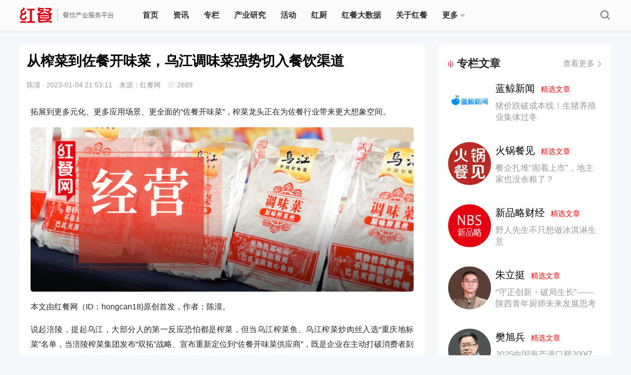

--- FILE ---
content_type: text/html; charset=UTF-8
request_url: http://www.canyin88.com/zixun/2023/01/04/89866.html
body_size: 19387
content:
<!DOCTYPE html>
<html>
<head>
    <meta http-equiv="Content-Type" content="text/html; charset=utf-8" />
    <meta http-equiv="pragma" content="max-age=60">
    <meta http-equiv="cache-control" content="max-age=60">
    <meta http-equiv="expires" content="0">
    <meta name="renderer" content="webkit">
    <meta property="wb:webmaster" content="13b9a1bfdb035d3f" />
    <meta property="qc:admins" content="254607632763161160063757" />
    <meta name="viewport" content="width=device-width, initial-scale=1.0">
    <meta name="baidu-site-verification" content="XjTMv03T0v" />
    <link rel="shortcut icon" href="/favicon.ico" />
    <link rel="stylesheet" href="/web/pc/css/style.css?1.4.20">
    <link rel="stylesheet" href="/web/pc/css/common.css?1.4.20">
    <link rel="stylesheet" href="/web/pc/css/index.css?1.4.20">
    <script type="text/javascript">
        if (window.location.toString().indexOf('pref=padindex') != -1) {} else {
            if (/AppleWebKit.*Mobile/i.test(navigator.userAgent) || (
                    /MIDP|SymbianOS|NOKIA|SAMSUNG|LG|NEC|TCL|Alcatel|BIRD|DBTEL|Dopod|PHILIPS|HAIER|LENOVO|MOT-|Nokia|SonyEricsson|SIE-|Amoi|ZTE/
                    .test(navigator.userAgent))) {
                if (window.location.href.indexOf("?mobile") < 0) {
                    try {
                        if (/Android|Windows Phone|webOS|iPhone|iPod|BlackBerry/i.test(navigator.userAgent)) {
                            window.location.href = "https://m.canyin88.com/zixun/2023/01/04/89866.html";
                        } else if (/iPad/i.test(navigator.userAgent)) {} else {}
                    } catch (e) {}
                }
            }
        }
    </script>
    <script type="text/javascript" src="/web/pc/js/jquery.min.js?1.4.20"></script>
    <script type="text/javascript" src="/web/pc/js/store.js?1.4.20"></script>
    <script type="text/javascript" src="/web/lib/SuperSlide.js?1.4.20"></script>
    <meta http-equiv="mobile-agent" content="format=xhtml;url=https://m.canyin88.com/zixun/2023/01/04/89866.html">
    <title>从榨菜到佐餐开味菜，乌江调味菜强势切入餐饮渠道</title>
<meta name="keywords" content="乌江榨菜,涪陵榨菜,乌江调味菜">
<meta name="description" content="拓展到更多元化、更多应用场景、更全面的“佐餐开味菜”，榨菜龙头正在为佐餐行业带来更大想象空间。">
<style type="text/css">
    #shareBox .share-wechat .share-1 {
        background: url(/web/pc/images/s-wechat.png) no-repeat center center;
    }
    #shareBox .share-wechat:before {
        background-color: #3dbe5b;
        opacity: 1;
        filter: alpha(opacity=1);
    }
    #shareBox .share-sina .share-2 {
        background: url(/web/pc/images/s-weibo.png) no-repeat center center;
    }
    #shareBox .share-sina:before {
        background-color: #ff4444;
        opacity: 1;
        filter: alpha(opacity=1);
    }
    #shareBox .share-qzone .share-3 {
        background: url(/web/pc/images/s-qzone.png) no-repeat center center;
    }
    #shareBox .share-qzone:before {
        background-color: #f8c514;
        opacity: 1;
        filter: alpha(opacity=1);
    }
    #shareBox .share-qq .share-4 {
        background: url(/web/pc/images/s-qq.png) no-repeat center center;
    }
    /* 快讯 */
    .nf_html p{
    /* font-weight: 400;
    font-size: 17px;
    color: #666666;
    line-height: 26px; */
    }
    .nf_html a{
        display: inline-block;
        font-weight: 400;
        font-size: 14px;
        color: #E60012;
        margin-left: 20px;
        padding-left: 20px;
        position: relative;
        margin-top: -4px;
    }
    .nf_html a::after{
        position: absolute;
        display: block;
        content: '';
        top: 50%;
        transform: translateY(-50%);
        left: 0;
        width: 16px;
        height: 16px;
        background: url(/web/pc/images/v2.2.3/news_flash_a.png);
        background-size: contain;
    }
    .section{
        margin-top:0
    }
</style>
<link rel="stylesheet" href="https://rescanyin88cdn.canyin88.com/web/pc/css/acticle.css?1.4.20">
<script src='https://rescanyin88cdn.canyin88.com/vendor/tinymce/tinymce.min.js?1.4.20'></script>
<link rel="stylesheet" type="text/css" href="https://rescanyin88cdn.canyin88.com/vendor/tinymce/article3.css?1.4.20">
<style>
    .content-editor{
        width: 100%;
        box-sizing: border-box;
    }
    /*  */
    .content-editor p img {
        max-width: 777px;
        height: auto;
    }
</style>
</head>
    <body>
        <div class="header">
        <div class="headerCon flex">
            <a href="/" class="hcLogoBox" style="font-size:0">
                <img class="hcLogo" src="/web/pc/images/index/hc-logo.png?1.4.20" alt="">
            </a>
            <!-- 搜索框 -->
            <!-- <div class="searchbar">
                <span class="search-cancel"></span>
                <input type="text" placeholder="搜索" value="" id="nav-search-ipt">
                <span class="search-ipt" onclick="search()"></span>
                <div id="search-content" class="search-content">
                    <div class="search-content-list">
                        <div class="search-title" id="lately-title">最近搜索</div>
                        <div class="hot-list" id="lately-keyword">

                        </div>
                        <div class="search-title">热门搜索</div>
                        <div class="hot-list">
                            <a target="_blank" href="/plus/search?q=海底捞">海底捞</a>
                        </div>
                        <div class="hot-list">
                            <a target="_blank" href="/plus/search?q=喜茶">喜茶</a>
                        </div>
                        <div class="hot-list">
                            <a target="_blank" href="/plus/search?q=加盟">加盟</a>
                        </div>
                        <div class="hot-list">
                            <a target="_blank" href="/plus/search?q=外卖">外卖</a>
                        </div>
                        <div class="hot-list">
                            <a target="_blank" href="/plus/search?q=火锅">火锅</a>
                        </div>
                        <div class="hot-list">
                            <a target="_blank" href="/plus/search?q=餐饮设计">餐饮设计</a>
                        </div>

                    </div>
                </div>
            </div> -->
            <ul class="nav flex-1">

                <li class='shouye '>
                    <a href="/">首页</a>
                </li>
                <li class="zixun ">
                    <a href="/zixun/">资讯</a>
                </li>
                  <li class="zhuanlan ">
                    <a href="/zhuanlan/">专栏</a>
                </li>
                 <li class="book ">
                    <a href="/research">产业研究</a>
                </li>
                 <li class="zhuant ">
                    <a href="/a/huodongdahui">活动</a>
                </li>
                <li class="zixun ">
                     <a href="/hongchu">红厨</a>
                </li>


                <li class=" aboutHc ">
                    <a  href="/topm">红餐大数据</a>
                </li>
                <li class=" aboutHc ">
                    <a  href="/about">关于红餐</a>
                </li>
                 <li style="position:relative" >
                    <a  class="flex" href="javascript:return false;">
                        更多
                        <img class="btn down-btn" src="/web/pc/images/index/more-down.png?1.4.20" alt="">
                        <img  class="btn up-btn" src="/web/pc/images/index/more-up.png?1.4.20" alt="">
                    </a>

                    <!-- 下拉弹窗 -->
                     <div class="more-select">
                        <div class="select-group">
                            <div class="item ">
                                <a href="/kuaixun/">快讯</a>
                            </div>
                            <div class="item ">
                                <a href="/hcpz">红餐品招</a>
                            </div>
                            <div class="item ">
                                <a href="/z/">知识树</a>
                            </div>

                        </div>
                     </div>
                </li>
                     
     
     
                


   
   
   

                <!-- <li class="treeNodeOff zss tree  ">
                    <a href="/z/">知识树</a>
                    <div class="treeLeaf">
                        <dl>

                            <dd class="" > <a href="/z/cantingxuanzhi/"> <img alt="餐厅选址"
                                        src="/tree/1.png"
                                        class="title_Kicon">
                                    <span>餐厅选址</span> </a> </dd>
                            <dd class="" > <a href="/z/canyinsheji/"> <img alt="餐饮设计"
                                        src="/tree/2.png"
                                        class="title_Kicon">
                                    <span>餐饮设计</span> </a> </dd>
                            <dd class=""> <a href="/z/caiwuguanli/"> <img alt="财务管理"
                                        src="/tree/3.png"
                                        class="title_Kicon">
                                    <span>财务管理</span> </a> </dd>
                            <dd class="" > <a href="/z/renliziyuan/"> <img alt="人力资源"
                                        src="/tree/4.png"
                                        class="title_Kicon">
                                    <span>人力资源</span> </a> </dd>
                            <dd class=""> <a href="/z/caipinkaifa/"> <img alt="菜品开发"
                                        src="/tree/5.png"
                                        class="title_Kicon">
                                    <span>菜品开发</span> </a> </dd>
                            <dd class=""> <a href="/z/shicaiyuanliao/"> <img alt="食材原料"
                                        src="/tree/6.png"
                                        class="title_Kicon">
                                    <span>食材原料</span> </a> </dd>

                            <dd class=""> <a href="/z/gongyinglian/"> <img alt="供应链"
                                        src="/tree/7.png"
                                        class="title_Kicon">
                                    <span>供应链</span> </a> </dd>

                            <dd class=""> <a href="/z/yingxiaocehua/"> <img alt="营销策划"
                                        src="/tree/8.png"
                                        class="title_Kicon">
                                    <span>营销策划</span> </a> </dd>
                            <dd class=""> <a href="/z/canyincaigou/"> <img alt="餐饮采购"
                                        src="/tree/9.png"
                                        class="title_Kicon">
                                    <span>餐饮采购</span> </a> </dd>
                            <dd class=""> <a href="/z/qiantingguanli/"> <img alt="前厅管理"
                                        src="/tree/10.png"
                                        class="title_Kicon">
                                    <span>前厅管理</span> </a> </dd>
                            <dd class=""> <a href="/z/chufangguanli/"> <img alt="厨房管理"
                                        src="/tree/11.png"
                                        class="title_Kicon">
                                    <span>厨房管理</span> </a> </dd>
                            <dd  class=""> <a href="/z/guanlijinen/"> <img alt="管理技能"
                                        src="/tree/12.png"
                                        class="title_Kicon">
                                    <span>管理技能</span> </a> </dd>
                            <dd class=""> <a href="/z/canyinxitong/"> <img alt="餐饮系统"
                                        src="/tree/13.png"
                                        class="title_Kicon">
                                    <span>餐饮系统</span> </a> </dd>
                            <dd class=""> <a href="/z/jingyingcelue/"> <img alt="餐厅经营"
                                        src="/tree/14.png"
                                        class="title_Kicon">
                                    <span>餐厅经营</span> </a>

                            </dd>
                        </dl>
                    </div>

                </li> -->
          
          
          



                </li>




                <span class="mouse"></span>
            </ul>
                <dd class="searchBtn"></dd>

                <!-- <dd class="tougao" onclick="is_login()">投稿</dd> -->
                <!-- 未登录状态 -->

            <!-- <dl class="loginbar">
                    <dd id="user" class="login" style="display: block;visibility: visible;"  style="display: none;">
                       登录
                    </dd>
                    <dd id="login" class="login" style="visibility: hidden;">登录</dd>
            </dl> -->
        </div>
    </div>


<script type="text/javascript">
    //缓存原因需要伊布执行文章状态.
    var url = "/logined";
    $.ajax({
            url: url ,
            type: "GET",
    beforeSend: function()
        {

        }
    }).done(function(data)
       {
            console.log('status...');
            if (data.user) {
                console.log(data.user);
                var name = data.user.name;
                var hear_url = data.user.headimgurl;

                var html = ` <a href="javascript:;" class="userlist">
                            <img id="u_img" src="${hear_url}">
                        </a>
                        <div class="userBox">
                                <section>
                                    <a id="u_name">${name}</a>
                                </section>

                            <p class="worksManange">
                                <a href="/user">我的主页</a>
                            </p>
                            <p class="worksManange">
                                <a href="/user/logout">退出</a>
                            </p>
                        </div>`;

                $('#user').html(html).removeClass('login').addClass('user');

                // $('#u_img').attr('src',data.user.headimgurl);
                // $('#u_name').text(data.user.name);
                // $('#user').css('display','block');
                $('#user').css('display','block');
                $('#user').css('visibility','visible');

                //

            }else{
                $('#user').html('登录').removeClass('user').addClass('login');

                // $('#user').css('display','none');
                $('#user').css('display','block');
                $('#user').css('visibility','visible');
            }
       })
       .fail(function(jqXHR, ajaxOptions, thrownError)
       {
            //alert('服务未响应……');
    });
</script>
        	  <div class="content">
        <div class="top">
            <div class="left">
                <div class="left-group">

                    <!-- 文章内容 -->
                    <div class="article">
                        <h3 class="artTitle">
                            <a>从榨菜到佐餐开味菜，乌江调味菜强势切入餐饮渠道</a>
                        </h3>
                        <p class="detailBox">
                            <span class="artAuthor">陈漠</span> ·
                            <span class="artTime">2023-01-04 21:53:11</span>
                            <span class="artSource">来源：红餐网</span>
                            <em class="artRead">
                                2689
                            </em>
                        </p>
                                                    <!-- <p>tinymce</p> -->
                            <div class="content-editor nf_html" style="margin-top: 30px;">
                                <p>拓展到更多元化、更多应用场景、更全面的&ldquo;佐餐开味菜&rdquo;，榨菜龙头正在为佐餐行业带来更大想象空间。</p>
<p><img src="https://img.canyin88.com/article/a2aab086bab3f99e0fdf04635286b9ec.jpg"  border="0" /></p>
<p>本文由红餐网（ID：hongcan18)原创首发，作者：陈漠。</p>
<p>说起涪陵，提起乌江，大部分人的第一反应恐怕都是榨菜，但当乌江榨菜鱼、乌江榨菜炒肉丝入选&ldquo;重庆地标菜&rdquo;名单，当涪陵榨菜集团发布&ldquo;双拓&rdquo;战略、宣布重新定位到&ldquo;佐餐开味菜供应商&rdquo;，既是企业在主动打破消费者刻板印象，也是涪陵榨菜集团作为行业龙头，在不断探索、拓展新市场的求变。</p>
<p><img src="https://img.canyin88.com/article/69f82535f20773d74388e31761c5355a.jpg"  border="0" /></p>
<p style="text-align: center;"><strong>乌江调味菜打造菜品入选重庆地标菜</strong></p>
<p>最近，很多餐饮人的朋友圈都被一张榜单刷屏，不少消费者也在社交媒体表示，要顺着榜单把重庆美食吃个遍。而这个榜单，正是包含了145道重庆地道美食的&ldquo;2022重庆地标菜&rdquo;。</p>
<p>12月23日，2022重庆地标菜授牌大会，发布了由重庆餐饮界知名专家、大师和高校教授组成的代表团集中评审出的首批145道&ldquo;重庆地标菜&rdquo;。</p>
<p>这些地标菜里不仅有鸳鸯火锅、巫溪烤鱼、李子坝梁山鸡等成功走入连锁餐厅的&ldquo;大菜&rdquo;，也有万州格格、灯影牛肉、武隆碗碗羊肉等遍布重庆的高人气民间吃食。</p>
<p>而榜单中以乌江调味菜烹饪而成的乌江榨菜鱼、乌江榨菜炒肉丝，引起了不少人的注意。评审团代表就表示，这两道菜口味鲜嫩爽口、香鲜开味，吃起来肉质的细嫩和榨菜的爽脆混合出了独特的口感。而这种独特味道、口感的点睛之笔，正来自于乌江调味菜。</p>
<p><img src="https://img.canyin88.com/article/f7040eb1c8c05993484e156a33e5d0a0.jpg"  border="0" /></p>
<p>和大家熟知的乌江品牌榨菜不同，乌江调味菜是涪陵榨菜集团2022年推出的专注餐饮渠道应用的新品类，目前已拥有榨菜、萝卜干、豇豆、海带丝等多个品类产品布局。</p>
<p>公开信息显示，乌江调味菜已成功进驻全国一线知名连锁餐饮品牌，赢得了餐饮市场的青睐。截至目前,乌江调味菜相关产品已与全国200多家星级酒店、中央厨房、连锁快餐、机关食堂及外卖系统达成合作。</p>
<p>从&ldquo;乌江榨菜&rdquo;到&ldquo;乌江调味菜&rdquo;，看上去只有几个字的差距，但作为涪陵榨菜集团&ldquo;拓品类、拓市场&rdquo;的&ldquo;双拓&rdquo;战略的关键布局之一，乌江调味菜实际上将乌江品牌的品类赛道从原来单一、市场相对局限的榨菜品类，拓展到了产品更多元化，也更具想象力的佐餐品类。</p>
<p><img src="https://img.canyin88.com/article/2cfa1ad291713d1b43e9522f3d939001.jpg"  border="0" /></p>
<p>早在2022年3月，涪陵榨菜集团就已发布&ldquo;双拓&rdquo;战略，同时也宣布了自己的新定位&mdash;&mdash;佐餐开味菜供应商。从&ldquo;榨菜&rdquo;行业的领导者，向&ldquo;佐餐开味菜&rdquo;赛道拓展，榨菜龙头对餐饮市场寄予厚望。</p>
<p><img src="https://img.canyin88.com/article/b8ba501fb7031c78475560c47e7a0442.jpg"  border="0" /></p>
<p style="text-align: center;"><strong>布局餐饮市场，全面向佐餐开味菜拓展</strong></p>
<p>要说中国人走出国门必备的食品，老干妈之外，另一个估计就要算乌江榨菜了。作为榨菜行业龙头&mdash;&mdash;涪陵榨菜集团旗下的&ldquo;头牌&rdquo;，很多人提起&ldquo;乌江&rdquo;，就会不自觉地联想到&ldquo;榨菜&rdquo;，说起&ldquo;榨菜&rdquo;也会自然地想起&ldquo;乌江&rdquo;，乌江品牌已经成为了榨菜的代名词。</p>
<p>而经过多年的发展，榨菜行业的市场规模增长渐露疲态，且市场集中度持续升高，基本形成乌江榨菜的单龙头竞争格局，赛道的局限对榨菜行业和乌江榨菜来说，都不是什么好消息。</p>
<p>同时，在物质匮乏的年代，榨菜作为&ldquo;下饭神器&rdquo;，恨不得一包榨菜能吃三五顿，所以味重盐重。但随着时代的变迁，大众的生活水平、质量不断提高，消费者的饮食更追求低盐、清淡。</p>
<p>外部环境的变化，头部企业的感知往往更明显。所以我们也看到涪陵榨菜集团近年来的一些变革，其不断升级、改进产品，同时以更加多元的产品去扩大赛道，推出针对C端的减盐产品，品牌新诉求也变为&ldquo;下饭拌面香，怕咸吃乌江&rdquo;，还有此次推出的乌江调味菜更是直击餐饮市场的需求。</p>
<p><img src="https://img.canyin88.com/article/ad458766ad5f1d64ffb29362a28ea12e.jpg"  border="0" /></p>
<p>乌江调味菜如何打开餐饮市场？目前已可略窥一二。</p>
<p>首先，乌江调味菜作为配菜食材、调料方面的应用，能满足连锁厨房后厨加工调味、食材烹饪等多种高品质需求，为一些原有的特色菜品增色、增香不少。</p>
<p>以此次获得重庆地标菜美誉的乌江榨菜鱼为例，榨菜鱼本是重庆涪陵的一道特色菜，在川渝湘鄂等地流传颇广，但对现在的消费者来说，对腌制产品存有一些食品安全上的顾虑。而此次获得重庆地标菜的乌江榨菜鱼，使用的乌江调味菜从原料到生产工艺，都足以打消消费者这些顾虑。</p>
<p><img src="https://img.canyin88.com/article/d77c27b96ee6460e3b36ecbe005ce374.jpg"  border="0" /></p>
<p>据了解，其榨菜的制作原料选用的是历经90天自然生长的青菜头，这些一年仅一季的青菜头，在涪陵马鞍形地形形成的特殊气候影响下，肉质更为肥嫩、鲜脆。并在&ldquo;下饭拌面香，怕咸吃乌江&rdquo;的诉求下，调整咸度，倡导更健康的饮食。</p>
<p>同时涪陵榨菜集团采用巴氏水浴杀菌设备进行杀菌保质，产品不仅通过了国际质量管理体系ISO 9001认证、国际食品安全管理体系ISO22000认证、美国FDA注册，还参与制定了5项国家行业标准，并制定各类企业技术标准528项，拥有16项专利，将食品品质、食品安全渗透了在生产的每个环节，让餐企用得安心，让消费者吃得放心。</p>
<p>这样高品质榨菜，和鲜嫩的鱼肉搭配在一起，形成了更为丰富的味道、口感层次，也才成就了此次入选重庆地标菜的乌江榨菜鱼。</p>
<p>在其他重庆地标菜，如口水鸡、酸辣粉、卤水鱼、炒香肠中，也有大量乌江调味菜的应用。近期潘恋国家级技能大师工作室还开发了两道菜品&mdash;&mdash;乌江榨菜韭黄炒鸡丝和乌江榨菜黑椒牛柳粒，足见乌江调味菜在后厨中广泛的应用范围，以及受欢迎程度。</p>
<p><img src="https://img.canyin88.com/article/b0ad312a5c041b2066f64f022e7d8fb0.jpg"  border="0" /></p>
<p>其次，乌江调味菜更加适配餐企的佐餐下饭场景。</p>
<p>目前乌江调味菜包含了榨菜、麻辣萝卜干、野山椒味海带丝、红油豇豆等多种产品，这些产品适用于中央厨房下的餐饮连锁企业和团餐企业的堂食。</p>
<p>众所周知，&ldquo;下饭&rdquo;本就是乌江一直的优势，在抓住消费者清淡口味的新需求，进行口味的调整、升级后，这样的优势更为明显，产品也更适合餐企作为佐餐产品。而且随着乌江调味菜品类的拓展，弥补了此前产品较为单一的劣势，适合餐企在菜品搭配、外卖等场景中使用，极大地拓展了乌江原有产品的应用场景，在餐饮市场上迎来了更大想象空间。</p>
<p><img src="https://img.canyin88.com/article/a0f672737ce5af4260f292a780c16cbf.jpg"  border="0" /></p>
<p style="text-align: center;"><strong>佐餐领域大有可为，</strong></p>
<p style="text-align: center;"><strong>涪陵榨菜集团还有较大发展空间</strong></p>
<p>深入佐餐开味菜赛道，并重新定位，由&ldquo;榨菜&rdquo;向&ldquo;不咸（健康）佐餐开味菜&rdquo;拓展、升级，这无疑给涪陵榨菜带来了更大的发展空间。</p>
<p>一方面，从大环境、消费者需求来看，佐餐的需求在不断升高。</p>
<p>近年来，懒人经济的兴起让下饭菜、各类预制菜持续走热，疫情的推动更是让这些食品热度居高不下。</p>
<p>同时，外卖已经成为不少餐企不可缺少的板块，甚至是主战场，而在外卖中比例最高、复购率最高的简餐、快餐，则需要更多的优质佐餐产品，去满足不同消费者的就餐需求。比如酱香口味的卤肉饭，对喜欢吃辣的人来说，可能会觉得偏油腻，但如果商家能配上榨菜、麻辣萝卜干等有辣味又清爽的佐餐产品，就能争取到更多&ldquo;可吃可不吃&rdquo;的中间段消费人群。</p>
<p>而拥有榨菜、麻辣萝卜干、野山椒味海带丝、红油豇豆等多种产品线的乌江调味菜，恰恰能满足餐企的需求，让餐品更适应消费者口味、提升消费者的用餐体验、扩大受众群体。</p>
<p><img src="https://img.canyin88.com/article/0665da5bcfa8bf28a53257f93f0cfa12.jpg"  border="0" /></p>
<p>所以，无论是终端消费者还是餐企的菜品开发，对佐餐都还有着较大的需求。而目前的佐餐市场格局还较分散，涪陵榨菜集团专注佐餐开味菜未来还有较大发展空间。</p>
<p>另一方面，随着餐饮业的快速发展，消费者对餐饮的要求也在不断增高，特别是在后疫情时代，消费者对食品安全、餐饮品质的追求，这就给餐品多样化、出品品质提出了更高的要求。而乌江调味菜的&ldquo;背景&rdquo;，也正是其产品的高品质保证。</p>
<p>涪陵榨菜集团是我国知名上市企业，拥有&ldquo;国家榨菜加工技术研发专业中心&rdquo;作为技术支撑，还有先进的智能设备生产、严格的质量控制体系，保证产品的安全、稳定；先进的加工工艺、优质的原辅料，以及铝箔锁鲜等先进技术，保证了产品品质的上乘；口味也经过了市场多年的检验。</p>
<p><img src="https://img.canyin88.com/article/8ec4b341b303b30e001a880e272c673e.jpg"  border="0" /></p>
<p>总的来看，乌江调味菜既满足了消费者对餐饮的高要求，提供了高品质产品，同时又能提升外卖的体验感，这都有助于涪陵榨菜集团在激烈的餐饮竞争环境中活下来、活得好。</p>
<p>而乌江调味菜以榨菜为出发点，全面向佐餐开味菜赛道拓展，无论经验、产品品质、研发-供应-生产-配送体系等，也算是&ldquo;站在了巨人的肩膀上&rdquo;，加上此前几十年建立起的销售渠道，能让其快速铺开，占据相对优势。</p>
<p>不难预见，未来随着乌江调味菜越来越广泛的应用，或将搅动佐餐开味菜赛道的一池春水，给佐餐赛道带来新的活力。</p>
<p><strong>结 语</strong></p>
<p>涪陵榨菜集团向佐餐赛道的深入，顺应了市场大环境，踩准了行业发展趋势，&ldquo;双拓&rdquo;战略掀掉了原本榨菜行业快要触及的天花板，走向了更广阔的市场。而从乌江榨菜到乌江调味菜，通过切入餐饮市场，也将给乌江品牌本身带来更大的发展、想象空间。</p>
<p>注：文章配图由涪陵榨菜集团提供，红餐网经授权使用。</p>
                            </div>
                                            </div>
                    <!-- 打赏 -->
                    <!-- <div class="rewardBox">
                        <p class="remark">写个文章不容易，求打赏</p>
                        <button id="reward">打赏</button>
                        <ul class="rewardList">

                        </ul>
                    </div> -->
                    <!-- 收藏点赞分享 -->
                    <div class="manageBox">
                        <!-- 点击后的样式  点赞li添加类名 likeOn  收藏li添加类名collectOn -->
                        <ul class="manage" style="display: none;">
                                                            <li class="like doLink">赞
                                                                            <span id="like"></span>
                                                                    </li>
                                                                                        <li class="collect doCollect">收藏</li>
                                                    </ul>
                        <!-- 百度分享 -->
                        <!-- <div class="bdsharebuttonbox" id="shareBox">
                            <li class="share-wechat">
                                <a class="bds_weixin share-bg share-1" data-cmd="weixin" title="分享到微信"></a>
                            </li>
                            <li class="share-sina">
                                <a
                                    class="bds_tsina share-bg share-2"
                                    href="https://service.weibo.com/share/share.php?appkey=1343713053&url=http://www.canyin88.com/zixun/2023/01/04/89866.html&title=从榨菜到佐餐开味菜，乌江调味菜强势切入餐饮渠道&pic=https://img.canyin88.com/article/cdf6d63b34471ffef39a3c81df3110de.jpg?imageMogr2/thumbnail/225x"
                                    title="分享到新浪微博"
                                    target="_blank"
                                ></a>
                            </li>
                            <li class="share-qzone">
                                <a class="bds_qzone share-bg share-3" data-cmd="qzone" title="分享到QQ空间"></a>
                            </li>
                            <li class="share-qq">
                                <a class="bds_sqq share-bg share-4" data-cmd="sqq" title="分享到QQ好友"></a>
                            </li>
                        </div> -->
                    </div>
                    <!-- 金主爸爸广告位 -->
                    <div class="advert" style="display:none"></div>
                    <!-- 群众的声音 -->
                    <div class="commentBox" style="display: none;">
                        <div class="hint">
                            <h3>写评论</h3>
                            <h6><span id="feedback">0</span> 条评论</h6>
                        </div>
                        <textarea  onkeyup="canSubmit()" id="msg" class="comment" placeholder="说说你的想法"></textarea>

                        <button id="submit_btn">提交</button>
                    </div>
                    <!-- 网友们的神评论 -->
                    <ul class="commentList" style="display: none;">
                        <!-- 没有评论时显示 -->
                                                    <p class="noCommHint" >这里空空如也，期待你的发声</p>
                                            </ul>
                    <!-- 相关推荐 -->
                                            <div class="recommend">
                            <h1>相关推荐</h1>
                            <ul>
                                
                                        <li>
                                            <a target="_blank" href="/zixun/2022/04/26/87077.html">
                                                <p>
                                                    <img alt="涉嫌侵犯奥林匹克标志专有权，涪陵榨菜被罚15万元"
                                                        src="https://img.canyin88.com/article/c8a61eead34446c38a2dc7226a14c27f.jpg?imageMogr2/thumbnail/225x">
                                                </p>
                                                <h6>涉嫌侵犯奥林匹克标志专有权，涪陵榨菜被罚15万元</h6>
                                            </a>
                                        </li>

                                
                                        <li>
                                            <a target="_blank" href="/zixun/2022/09/20/88671.html">
                                                <p>
                                                    <img alt="产业升级、整改提质，土坑酸菜事件后华容芥菜寻求突围"
                                                        src="https://img.canyin88.com/article/fc356177ea1e8c88ff3893b97b1be272.jpg?imageMogr2/thumbnail/225x">
                                                </p>
                                                <h6>产业升级、整改提质，土坑酸菜事件后华容芥菜寻求突围</h6>
                                            </a>
                                        </li>

                                
                                        <li>
                                            <a target="_blank" href="/zixun/2023/01/04/89866.html">
                                                <p>
                                                    <img alt="从榨菜到佐餐开味菜，乌江调味菜强势切入餐饮渠道"
                                                        src="https://img.canyin88.com/article/cdf6d63b34471ffef39a3c81df3110de.jpg?imageMogr2/thumbnail/225x">
                                                </p>
                                                <h6>从榨菜到佐餐开味菜，乌江调味菜强势切入餐饮渠道</h6>
                                            </a>
                                        </li>

                                
                                        <li>
                                            <a target="_blank" href="/zixun/2023/08/28/92138.html">
                                                <p>
                                                    <img alt="涪陵榨菜上半年盈利降约9%，榨菜销量降超一成"
                                                        src="https://img.canyin88.com/article/2d3729216c98c67071f1b62608e15d8e.png?imageMogr2/thumbnail/225x">
                                                </p>
                                                <h6>涪陵榨菜上半年盈利降约9%，榨菜销量降超一成</h6>
                                            </a>
                                        </li>

                                                            </ul>
                        </div>
                                    </div>

            </div>
            <div class="right">
                                        <!-- 波哥访谈 默认显示四条 -->



                        <!-- <div class="hc-comp-group" style="margin-bottom:24px">
        <div class="popularPost-title flex">
                        <div class="flex popularPost-title-text">
                                <img src="/web/pc/images/index/subject-title-icon.png" style="width:10px;margin-right:8px" alt=""/>
                                红咖说
                            </div>
                            <a target="_blank" href="/hongkashuo">
                                <div class="flex popularPost-more-text">
                                    查看更多
                                    <img class="normal" style="width:8px;margin-left:6px" src="/web/pc/images/index/index-more-icon.png" alt="">
                                    <img class="active" style="width:8px;margin-left:6px" src="/web/pc/images/index/index-more-icon-red.png" alt="">
                                </div>
                            </a>
      </div>
    <ul class="hc_say">
                                    <li>
                    <a href="/hongkashuo/2024/1118/51.html">
                        <div class="bg_img"
                             style="background-image: url(https://img.canyin88.com/redsay/34b340b4f25b2670f1f63a8ab5c6f1a5.jpg?imageMogr2/thumbnail/225x?imageMogr2/thumbnail/605x);">
                            </div>
                          
                        <div class="red_say_p_group">
                             <p>陶陶居尹江波：做餐饮 ，是一场人生马拉松</p>
                        </div>
                       
                    </a>
                </li>
                                                <li>
                    <a href="/hongkashuo/2024/1021/50.html">
                        <div class="bg_img"
                             style="background-image: url(https://img.canyin88.com/redsay/c683c45e2ffb4b5ae5721cd89520b249.jpg?imageMogr2/thumbnail/225x?imageMogr2/thumbnail/605x);">
                            </div>
                          
                        <div class="red_say_p_group">
                             <p>钢管厂五区魏明：做生意，讲良心</p>
                        </div>
                       
                    </a>
                </li>
                                                <li>
                    <a href="/hongkashuo/2024/0929/49.html">
                        <div class="bg_img"
                             style="background-image: url(https://img.canyin88.com/redsay/752c8225d977e88f414aa55866ef69fa.jpg?imageMogr2/thumbnail/225x?imageMogr2/thumbnail/605x);">
                            </div>
                          
                        <div class="red_say_p_group">
                             <p>聚慧餐调王斌：懂产品懂技术更懂市场</p>
                        </div>
                       
                    </a>
                </li>
                                                                                                                                                                                                                                                                                                                                                                                                                                                                                                                                                                                                                                                                                                                                                    </ul>
 
</div>
 -->
                        <!-- 专栏作者  默认显示5条-->
                        <div class="writerBox ">
                    <div class="popularPost-title flex">
                        <div class="flex popularPost-title-text">
                                <img src="/web/pc/images/index/subject-title-icon.png" style="width:10px;margin-right:8px" alt=""/>
                                专栏文章
                            </div>
                            <a target="_blank" href="/plus/writers">
                                <div class="flex popularPost-more-text">
                                    查看更多
                                   <img class="normal" style="width:8px;margin-left:6px" src="/web/pc/images/index/index-more-icon.png" alt="">
                                    <img class="active" style="width:8px;margin-left:6px" src="/web/pc/images/index/index-more-icon-red.png" alt="">
                                </div>
                            </a>
                    </div>
                    <dl class="writerList">
                                                        <dd class="flex">
                                    <a target="_blank" href="/zhuanlan/lanjingxinwen/2026/0123/110692.html"
                                        class="thumb">
                                        <img alt="蓝鲸新闻" src="https://img.canyin88.com/author/7ca06bc364607ae0b8b9413bab525b09.jpg?imageMogr2/thumbnail/225x?imageMogr2/thumbnail/225x">
                                    </a>
                                    <div class="">
                                        <p class="author">
                                            <a target="_blank"
                                                href="/zhuanlan/lanjingxinwen/2026/0123/110692.html">蓝鲸新闻&nbsp;&nbsp;<span
                                                    style="font-size:15px; color:red;padding-bottom:3px">精选文章</span></a>

                                        </p>
                                        <p class="detail">

                                                                                            <a target="_blank"
                                                href="/zhuanlan/lanjingxinwen/2026/0123/110692.html">猪价跌破成本线！生猪养殖业集体过冬</a>
                                                                                    </p>
                                    </div>
                                </dd>
                                                        <dd class="flex">
                                    <a target="_blank" href="/zhuanlan/huoguocanjian/2026/0123/110691.html"
                                        class="thumb">
                                        <img alt="火锅餐见" src="https://img.canyin88.com/author/0e4d83865cb95fe1585e7fbd2986cbaf.jpg?imageMogr2/thumbnail/225x?imageMogr2/thumbnail/225x">
                                    </a>
                                    <div class="">
                                        <p class="author">
                                            <a target="_blank"
                                                href="/zhuanlan/huoguocanjian/2026/0123/110691.html">火锅餐见&nbsp;&nbsp;<span
                                                    style="font-size:15px; color:red;padding-bottom:3px">精选文章</span></a>

                                        </p>
                                        <p class="detail">

                                                                                            <a target="_blank"
                                                href="/zhuanlan/huoguocanjian/2026/0123/110691.html">餐企扎堆“闹着上市”，地主家也没余粮了？</a>
                                                                                    </p>
                                    </div>
                                </dd>
                                                        <dd class="flex">
                                    <a target="_blank" href="/zhuanlan/NBSxinpinlue/2026/0123/110690.html"
                                        class="thumb">
                                        <img alt="新品略财经" src="https://img.canyin88.com/author/6b53ff04af783fd7342c297b9922cc07.png?imageMogr2/thumbnail/225x?imageMogr2/thumbnail/225x">
                                    </a>
                                    <div class="">
                                        <p class="author">
                                            <a target="_blank"
                                                href="/zhuanlan/NBSxinpinlue/2026/0123/110690.html">新品略财经&nbsp;&nbsp;<span
                                                    style="font-size:15px; color:red;padding-bottom:3px">精选文章</span></a>

                                        </p>
                                        <p class="detail">

                                                                                            <a target="_blank"
                                                href="/zhuanlan/NBSxinpinlue/2026/0123/110690.html">野人先生不只想做冰淇淋生意</a>
                                                                                    </p>
                                    </div>
                                </dd>
                                                        <dd class="flex">
                                    <a target="_blank" href="/zhuanlan/zhuliting/2026/0123/110689.html"
                                        class="thumb">
                                        <img alt="朱立挺" src="https://img.canyin88.com/author/b84d88c1cd494572a0805f7c64348cff.png?imageMogr2/thumbnail/225x?imageMogr2/thumbnail/225x">
                                    </a>
                                    <div class="">
                                        <p class="author">
                                            <a target="_blank"
                                                href="/zhuanlan/zhuliting/2026/0123/110689.html">朱立挺&nbsp;&nbsp;<span
                                                    style="font-size:15px; color:red;padding-bottom:3px">精选文章</span></a>

                                        </p>
                                        <p class="detail">

                                                                                            <a target="_blank"
                                                href="/zhuanlan/zhuliting/2026/0123/110689.html">“守正创新・破局生长”—— 陕西青年厨师未来发展思考</a>
                                                                                    </p>
                                    </div>
                                </dd>
                                                        <dd class="flex">
                                    <a target="_blank" href="/zhuanlan/fanxubing/2026/0123/110688.html"
                                        class="thumb">
                                        <img alt="樊旭兵" src="https://img.canyin88.com/author/f3b346012738e67bf92026b4a2f3f02b.png?imageMogr2/thumbnail/225x?imageMogr2/thumbnail/225x">
                                    </a>
                                    <div class="">
                                        <p class="author">
                                            <a target="_blank"
                                                href="/zhuanlan/fanxubing/2026/0123/110688.html">樊旭兵&nbsp;&nbsp;<span
                                                    style="font-size:15px; color:red;padding-bottom:3px">精选文章</span></a>

                                        </p>
                                        <p class="detail">

                                                                                            <a target="_blank"
                                                href="/zhuanlan/fanxubing/2026/0123/110688.html">2025中国海产进口额200亿美元创纪录，俄罗斯厄瓜多尔越南前三，加拿大受关税冲击！</a>
                                                                                    </p>
                                    </div>
                                </dd>
                                            </dl>
                    <!-- <p class="loadWriter">
                        <a target="_blank" href="/plus/writers" class="load">查看全部</a>
                    </p> -->

                </div>                        <div class="wechat">
    <div class="wechat_banner_swiper">
        <ul class="swiper-wrapper">
            <li class="swiper-slide">
                <a href="javascript:void(0);">
                    <img src="https://rescanyin88cdn.canyin88.com/web/pc/images/wechat.png?1.4.20" alt="">
                </a>
            </li>
            <!-- <li class="swiper-slide">
                <a href="javascript:void(0);">
                    <img src="https://rescanyin88cdn.canyin88.com/web/pc//images/wechat.png?1.4.20" alt="">
                </a>
            </li> -->

        </ul>
    </div>
</div>
                        <!-- 热门文章-->
                        <div class="popularPost">
            <div class="popularPost-title flex">
                   <div class="flex popularPost-title-text">
                        <img src="/web/pc/images/index/subject-title-icon.png" style="width:10px;margin-right:8px" alt=""/>
                        热门文章
                    </div>
                    <a target="_blank" href="/hot/">
                        <div class="flex popularPost-more-text">
                            查看更多
                            <img class="normal" style="width:8px;margin-left:6px" src="/web/pc/images/index/index-more-icon.png" alt="">
                            <img class="active" style="width:8px;margin-left:6px" src="/web/pc/images/index/index-more-icon-red.png" alt="">
                        </div>
                    </a>
            </div>
                    
                    <dl class="artList">
                        
                                                    
                            <dd class="flex">
                                <em class="emBg">1</em>
                                <p class="detail  flex-1">
                                    <a class="txt-ellipsis" href="/zixun/2026/01/07/110535.html">增单又增收！高德扫街榜上线百日，商家订单数增长超330%，营收增长超270%</a>
                                </p>
                            </dd>

                                                    
                            <dd class="flex">
                                <em class="emBg">2</em>
                                <p class="detail  flex-1">
                                    <a class="txt-ellipsis" href="/zixun/2026/01/07/110539.html">2025年美团餐饮秒提用户省出16.6亿分钟，上海、广州、深圳居“秒提之城”前三</a>
                                </p>
                            </dd>

                                                    
                            <dd class="flex">
                                <em class="emBg">3</em>
                                <p class="detail  flex-1">
                                    <a class="txt-ellipsis" href="/zixun/2025/12/30/110477.html">草莓季大赢家！9.9元一杯，3个月狂销800万杯，凭什么？</a>
                                </p>
                            </dd>

                                                    
                            <dd class="flex">
                                <em class="emBg">4</em>
                                <p class="detail  flex-1">
                                    <a class="txt-ellipsis" href="/zixun/2026/01/07/110536.html">高德扫街榜上线100天：用户超6.6亿，推动高德MAU逼近10亿</a>
                                </p>
                            </dd>

                                                    
                            <dd class="flex">
                                <em class="emBg">5</em>
                                <p class="detail  flex-1">
                                    <a class="txt-ellipsis" href="/zixun/2026/01/14/110595.html">《中国佐餐饮品消费趋势洞察报告2026》：健康轻负担已成共识，佐餐饮品担当门店利润新引擎</a>
                                </p>
                            </dd>

                                                    
                            <dd class="flex">
                                <em class="emBg">6</em>
                                <p class="detail  flex-1">
                                    <a class="txt-ellipsis" href="/zixun/2026/01/15/110605.html">豪掷1个亿搞改造！南城香汪国玉：未来快餐只拼“平价的品质感”</a>
                                </p>
                            </dd>

                                                    
                            <dd class="flex">
                                <em class="emBg">7</em>
                                <p class="detail  flex-1">
                                    <a class="txt-ellipsis" href="/zixun/2026/01/16/110629.html">餐饮融合，创意共舞，红咖饭局于深圳圆满落幕</a>
                                </p>
                            </dd>

                                                    
                            <dd class="flex">
                                <em class="emBg">8</em>
                                <p class="detail  flex-1">
                                    <a class="txt-ellipsis" href="/zhuanlan/huoguocanjian/2026/0104/110508.html">2026，火锅行业10大趋势</a>
                                </p>
                            </dd>

                                                    
                            <dd class="flex">
                                <em class="emBg">9</em>
                                <p class="detail  flex-1">
                                    <a class="txt-ellipsis" href="/zhuanlan/jiangyi/2026/0104/110507.html">豪虾创业日志之《餐厅体检智能体》</a>
                                </p>
                            </dd>

                                                    
                            <dd class="flex">
                                <em class="emBg">10</em>
                                <p class="detail  flex-1">
                                    <a class="txt-ellipsis" href="/zixun/2026/01/13/110591.html">风很大的“木薯”有何来头？CoCo都可押宝糖水赛道</a>
                                </p>
                            </dd>

                        
                    </dl>
                    

                </div>                       
                            </div>
        </div>
    </div>
        <!-- 固定框 -->
        <div class="fixedBox  flex_ flex-colum  index-fixedBox">
                <ul class="fixed-ul">
                    <li class="fixed-li fixed-li-zhiding flex flex-colum" id="toTop">
                        <img class="to-top-img nor-zhiding" src="/web/pc/images/industrial_research/icon_zhiding_nor.png" loading="lazy" alt="">
                        <img class="to-top-img sel-zhiding" src="/web/pc/images/industrial_research/icon_zhiding_sel.png" loading="lazy" alt="">
                        <p class="w-text">返回顶部</p>
                    </li>
                </ul>
    </div>
        <div class="fixedbox-hc-guanwang  flex_ flex-colum ">
                <ul class="fixed-ul">
                    <li class="fixed-li fixed-li-weChat flex flex-colum">
                        <div class="hover-info-box add-weChat flex-none">
                            <img src="/web/pc/images/lianxi_code.png" loading="lazy" alt="">
                            <p class="text-weChat">微信扫码添加</p>
                        </div>
                        <img class="w-img nor-wechat" src="/web/pc/images/industrial_research/icon_wechat_nor.png" loading="lazy" alt="">
                        <img class="w-img sel-wechat" src="/web/pc/images/industrial_research/icon_wechat_sel.png" loading="lazy" alt="">
                        <p class="w-text">添加微信</p>
                    </li>
                    <li class="fixed-li fixed-li-phone flex flex-colum">
                        <div class="hover-info-box add-phone flex-none">
                            <p class="hc-guanwang-phone">199-6625-2467</p>
                            <p class="text-phone">欢迎您的来电</p>
                        </div>
                        <img class="w-img nor-phone" src="/web/pc/images/industrial_research/icon_phone_nor.png" loading="lazy" alt="">
                        <img class="w-img sel-phone" src="/web/pc/images/industrial_research/icon_phone.png" loading="lazy" alt="">
                        <p class="w-text">拨打电话</p>
                    </li>
                    <li class="fixed-li fixed-li-zhiding flex flex-colum" id="toTop">
                        <img class="to-top-img nor-zhiding" src="/web/pc/images/industrial_research/icon_zhiding_nor.png" loading="lazy" alt="">
                        <img class="to-top-img sel-zhiding" src="/web/pc/images/industrial_research/icon_zhiding_sel.png" loading="lazy" alt="">
                        <p class="w-text">返回顶部</p>
                    </li>
                </ul>
    </div>
    <div class="footer">
        <div class="footer_main">
            <div class="footer-group">
                <div class="flex flex-t">
                    <div class="footerA flex-1">
                        <div class="floorA">
                           
                            <div class="footer_about_title">
                                <a target="_blank" href="/about#module1">关于红餐</a>
                                <a target="_blank" href="/about#module2">高管团队</a>
                                <a target="_blank" href="/about#module3">核心业务</a>
                            </div>
                            <div class="contactBox">
                              
                                <div class="contactA">
                                    <p><b><label>商务合作</label></b></p>
                                    <p><b><label class="w4">联系电话</label><span>：13728049024</span></b></p>
                                    <p><b><label class="w2">邮箱</label><span>：hc@canyin88.com</span></b></p>
                                </div>
                                <div class="contactB">
                                    <p><b><label>内容合作</label></b> </p>
                                    <p><b><label class="w2">微信</label><span>：hongcango</span></b></p>
                                    <p><b><label class="w2">邮箱</label><span>：tgcanyin88@163.com</span></b></p>
                                </div>
                            </div>
                        </div>
                    </div>
                    <div class="footerB ">
                        <div class="top_t">更多方式关注红餐</div>
                        <div class="qrcode ">
                            <div class="floorAR flex flex-l flex-colum">
                                <img src="/web/pc/images/footer01.png">
                                <p>红餐网公众号</p>
                            </div>
                            <div class="floorAR flex flex-l flex-colum">
                                <img src="https://pic1.canyin88.com/home.png">
                                <p>红餐微信小程序</p>
                            </div>
                            <div class="floorAR flex flex-l flex-colum">
                                <img src="/web/pc/images/footer03.png">
                                <p>红餐网抖音号</p>
                            </div>
                            <div class="floorAR flex flex-l flex-colum">
                                <img src="/web/pc/images/footer04.png">
                                <p>商务合作微信号</p>
                            </div>

                        </div>
                    </div>
                </div>
                <div class="footerC">
                    <div>版权声明</div>
                    <div class="tips">
                        红餐网（canyin88.com）网站上的所有内容，包括但不限于文字、图片、视频、声频等版权所有，未经许可授权不得转载或镜像，否则依法追究法律责任！红餐网上提供的资料供用户免费查阅，但我们无法确
                        保信息的完整性、即时性和有效性，由网站资料在使用过程中产生的延误、不准确、错误和遗漏等问题，红餐网不承担任何责任。如您有任何疑问，请发邮件至：hrcanyin88@163.com</div>
                    <div class="record">
                        <a onclick="window.open('https://beian.miit.gov.cn');">粤ICP备08012964号</a>&nbsp;Copyright
                        www.canyin88.com 版权所有：广东红餐科技有限公司
                        <p class="netrec">
                            <a
                                onclick="window.open('http://www.beian.gov.cn/portal/registerSystemInfo?recordcode=44010502000610');">粤公网安备&nbsp;44010502000610号</a>
                        </p>
                    </div>
                </div>

            </div>

        </div>
    </div>

    <div class="headerTx">
        <img src="/web/pc/images/close-circle.png" class="loginClose">
        <iframe id="wxlogin" src="" frameborder="0"></iframe>
    </div>

    <div class="aboutCoopBg">
        <div class="about_coop">
            <em class="cjgb"></em>
            <img src="https://img.canyin88.com/banner/277c9bf91d6e2afb72d0b4fd24eef98a.png">
            <p class="coop_who">联系人：黄小姐</p>
            <p class="coop_phone">联系电话：19195563354</p>
        </div>
    </div>
    </body>
    <script type="text/javascript" src="https://rescanyin88cdn.canyin88.com/web/pc/js/common.js?1.4.20"></script>
<script type="text/javascript" src="https://rescanyin88cdn.canyin88.com/web/pc/js/base.js?1.4.20"></script>
<script type="text/javascript" src="https://rescanyin88cdn.canyin88.com/web/pc/js/login.js?1.4.20"></script>
<script type="text/javascript" src="https://rescanyin88cdn.canyin88.com/web/pc/swiper/swiper.min.js?1.4.20"></script>
<!-- 公共脚本 -->
<script>
</script>
<script>
    var _hmt = _hmt || [];
    (function () {
        var hm = document.createElement("script");
        hm.src = "//hm.baidu.com/hm.js?2b6db91d31494cafebe3dfcf8b6dc364";
        var s = document.getElementsByTagName("script")[0];
        s.parentNode.insertBefore(hm, s);
    })();
</script>
<script>
    $(".finish").removeAttr("href");
    $('.cooperate').on("click", function () {
        $('.aboutCoopBg').show();
        $('.cjgb').on('click', function () {
            $('.aboutCoopBg').hide();
        })
    })
</script>
<script type="text/javascript">
    function loadArticleData(obj){

        if (!$(obj).attr('page')) {
            $(obj).attr('page',2);
        }
        var page = $(obj).attr('page');

        //if (!page) { page = 2;};

        var url = $(obj).attr('data_url');
        var box = $(obj).attr('data_box');
        if (url.indexOf("?") != -1 ) {

        }else{
            url = url + "?" ;
        }
        $.ajax({
                url: url + '&page=' + page ,
                type: "get",
                beforeSend: function()
                {
                    $(obj).html('加载中');
                }
               }).done(function(data)
               {
                    if(data.html == ""){
                        $(obj).html("没有数据了……");
                        return;
                    }
                    $(obj).html('查看更多').attr('page',parseInt(page) + 1);
                    $("." + box).append(data.html);
                    showtime();
               })
               .fail(function(jqXHR, ajaxOptions, thrownError)
               {
                    alert('服务未响应……');
               });
    }
</script>
<script type="text/javascript">

    function showtime(){
        $('.chagePubdate').each(function(){
                var now =  new Date().getTime();
                var ptime = parseInt($(this).attr('val')+'000');
                var time =( now - ptime ) / 1000;
                var txt = '';
                var strDate = new Date(ptime);
                var dt = new Date();
                var y=dt.getFullYear();
                var ydate =  Date.parse(new Date(y,0,1));
                var t = (now -ydate) / 1000;

                if (time < 60) {

                    txt = '刚刚';

                } else if (time < 60 * 60) {

                    txt = Math.floor(time / 60) + '分钟前';

                } else if (time < 60 * 60 * 24) {

                    txt = Math.floor(time / (60 * 60)) + '小时前';

                } else if (time < 60 * 60 * 24 * 3) {

                    if (Math.floor(time / (60 * 60 * 24)) == 1){
                        txt = '昨天';
                    }else{
                        txt = '前天';
                    }

                } else if (time < t) {

                    txt =  (strDate.getMonth()+1 < 10 ? '0'+(strDate.getMonth()+1) : strDate.getMonth()+1) + '-' + (strDate.getDate()< 10 ? '0'+strDate.getDate() : strDate.getDate());

                } else {

                    txt = strDate.getFullYear() + '-' + (strDate.getMonth()+1 < 10 ? '0'+(strDate.getMonth()+1) : strDate.getMonth()+1) + '-' + (strDate.getDate()< 10 ? '0'+strDate.getDate() : strDate.getDate());

                }
                $(this).html(txt);
        })
    }
</script>
<style>
        .wechat {
            height: 126px;
            display: block;
            overflow: hidden;
        }

        .eventBox .covList {
            height: 300px;
        }

        .good_project {
            background: #fbfbfb;
            margin-top: 20px;
            border-top: 3px solid #ff0000;
            border-bottom-left-radius: 6px;
            border-bottom-right-radius: 6px;
            text-align: center;
            padding-bottom: 6px;
        }

        .good_project .tit {
            width: 100%;
            height: 56px;
            line-height: 56px;
            display: inline-block;
            text-align: center;
            color: #000;
            font-size: 18px;
            font-weight: 700;
            border-bottom: 1px dashed #e6e6e6;
        }


      

    

        .good_project_swiper {
            height: 800px;
            overflow: hidden;
        }

        .swiper-wrapper {
            /* height: 100%; */
        }

        .good_jt {
            /* margin-top: 10px; */
            width: 50px;
            cursor: pointer;
            margin: 10px auto;
        }

        .good_project .img {
            /* padding: 0 0 2rem 0; */
        }

        .good_project .img li {
            width: 100%;
            /* margin-bottom: 1.6rem; */
        }

        .good_project .img li a {
            width: 100%;
            height: 100%;
        }

        .good_project .img li img {
            width: 100%;
            border-radius: .6rem;
            height: 100%;
        }

        .good_project .img li:last-of-type {
            margin-bottom: 0;
        }


       
    </style>
        <style>
        .fixedBox .totop {
            background-image: url(/web/pc/images/goodImg/retop.png) !important;
            background-size: cover;
            width: 100%;
            height: 100%;
            display: inline-block;
        }
        @media  screen and (min-width:1280px) {
            .fixedBox {
                margin-left: 620px;
            }
            .good_project .img li {
                height: 126px !important;
            }
        }
        @media  screen and (max-width:1300px) {
            .fixedBox {
                margin-left: 471px;
            }

            .good_project .img li {
                height: 116px !important;
            }
        }
        @media  screen and (min-width:1280px) {
            .fixedBox {

                margin-left: 620px;
            }
            .good_project .img li {
                height: 126px !important;
            }
            .wechat img {
                height: 126px !important;
            }
        }
        /* @media  screen and (max-width:1300px) {
            .fixedBox {
                margin-left: 471px;
            }

            .good_project .img li {
                height: 103px !important;
            }

            .wechat img {
                height: 103px !important;
            }
        } */
    </style>
    <!--  业务脚本-->
    <script type="text/javascript" src="/web/pc/js/article.js?1.4.20"></script>
    <!-- 百度分享 -->
    <script>
        window._bd_share_config = {
            "common": {
                "bdSnsKey": {},
                "bdText": "",
                "bdMini": "2",
                "bdMiniList": false,
                "bdPic": "",
                "bdStyle": "2",
                "bdSize": "16",
                "bdCustomStyle": '/web/pc/css/bdShare.css'
            },
            "share": {}
        };
        with(document) 0[(getElementsByTagName('head')[0] || body).appendChild(createElement('script')).src =
            'http://bdimg.share.baidu.com/static/api/js/share.js?v=89860593.js?cdnversion=' + ~(-new Date() / 36e5)];
    </script>
    <script type="text/javascript">
        $(".artCon img").each(function(){
            var base_url = "https://img.canyin88.com";
            var source_src = $(this).attr('src');
            console.log("source" + source_src);
            if(source_src.indexOf("http") >= 0) {
                return true;
            }
            if(source_src.indexOf("https") >= 0) {
                return true;
            }
            var full_url = base_url + source_src;
            $(this).attr('src',full_url);
        });
    </script>
    <script type="text/javascript">
        $("#submit_btn").click(function(){
            var url = "/comment/add";
            var article_id = "89866";
            var content = $("#msg").val();
            if (!content) {
                alert("内容不能为空");
                return ;
            }
            var data = {
                article_id : article_id,
                content : content,
                _token:"Xg0siZb9KVoAgP1A64H2npwAYur4nRLQIYlVXTzW"
            };
            $.ajax({
                url: url ,
                type: "POST",
                data: data,
            beforeSend: function()
                {
                    $(this).html('操作中');
                }
            }).done(function(data)
               {
                    if (data.status == 0) {
                        alert(data.msg);
                        return;
                    }
                    if (data.status == 1) {
                        location.reload();
                        return
                    }
                    console.log(data);
               })
               .fail(function(jqXHR, ajaxOptions, thrownError)
               {
                    alert('服务未响应……');
               });
        });
    </script>
    <script type="text/javascript">
        function canSubmit(){

            if( $("#msg").val() !=='' ){
                $("#submit_btn").addClass('on_submit');
            }else{
                 $("#submit_btn").removeClass('on_submit');
            }
        }
    </script>
    <script type="text/javascript">
        $(".doLink").click(function(){
            //alert('dolink');
            var url = "/praise/add";
            var article_id = "89866";

            var data = {
                article_id : article_id,
                _token:"Xg0siZb9KVoAgP1A64H2npwAYur4nRLQIYlVXTzW"
            };
            $.ajax({
                url: url ,
                type: "POST",
                data: data,
            beforeSend: function()
                {
                    $(this).html('操作中');
                }
            }).done(function(data)
               {
                    if (data.status == 0) {
                        login();
                        //alert(data.msg);
                        return;
                    }
                    if (data.status == 1) {
                        var like_count = $('#like').text();
                        if($(".like").hasClass("likeOn")){
                            $(".like").removeClass("likeOn")
                            like_count --;
                        }else{
                            $(".like").addClass("likeOn")
                            like_count ++;
                        }
                        if (like_count <= 0) {
                            $('#like').html("");
                            return;
                        }
                        $('#like').html(like_count);
                    }
                    console.log(data);
               })
               .fail(function(jqXHR, ajaxOptions, thrownError)
               {
                    alert('服务未响应……');
            });

        });
    </script>
    <script type="text/javascript">
        $(".doCollect").click(function(){
            var url = "/collect/add";
            var article_id = "89866";

            var data = {
                article_id : article_id,
                _token:"Xg0siZb9KVoAgP1A64H2npwAYur4nRLQIYlVXTzW"
            };

            $.ajax({
                url: url ,
                type: "POST",
                data: data,
            beforeSend: function()
                {
                    $(this).html('操作中');
                }
            }).done(function(data)
               {
                    if (data.status == 0) {
                        login();
                        return;
                    }
                    if (data.status == 1) {
                        if($(".collect").hasClass("collectOn")){
                            $(".collect").removeClass("collectOn")
                        }else{
                            $(".collect").addClass("collectOn")
                        }
                    }
                    console.log(data);
               })
               .fail(function(jqXHR, ajaxOptions, thrownError)
               {
                    alert('服务未响应……');
            });

        });
    </script>
    <script type="text/javascript">
        function PostReply(cid,aid,root_comment_id){
            var url = "/reply/add";
            var article_id = "89866";
            var content = $(".scomment").val();
            if (!content) {
                alert('评论不能为空');
                return ;
            }
            var data = {
                article_id : aid,
                _token:"Xg0siZb9KVoAgP1A64H2npwAYur4nRLQIYlVXTzW",
                root_comment_id:root_comment_id,
                comment_id:cid,
                content:content
            };
            $.ajax({
                url: url ,
                type: "POST",
                data: data,
            beforeSend: function()
                {
                    $(this).html('操作中');
                }
            }).done(function(data)
               {
                    if (data.status == 0) {
                        login();
                        //alert(data.msg);
                        return;
                    }
                    if (data.status == 1) {
                        location.reload();
                        //$(".collect").addClass("collectOn")
                    }
                    console.log(data);
               })
               .fail(function(jqXHR, ajaxOptions, thrownError)
               {
                    alert('服务未响应……');
            });
        }
    </script>
    <script type="text/javascript">
        //缓存原因需要伊布执行文章状态.
        var url = "/status?id=89866";
        $.ajax({
                url: url ,
                type: "GET",
        beforeSend: function()
            {

            }
        }).done(function(data)
           {
                console.log('status...');
                if (data.status == 0) {
                    return;
                }

                if(data.is_priaise == 1){
                    $(".like").addClass("likeOn");
                }

                if(data.is_collect == 1){
                    $(".collect").addClass("collectOn");
                }
                if (data.clicked && data.clicked > $('.artRead').text()) {
                    $('.artRead').html(data.clicked);
                }

           })
           .fail(function(jqXHR, ajaxOptions, thrownError)
           {
                //alert('服务未响应……');
        });
    </script>
</html>
